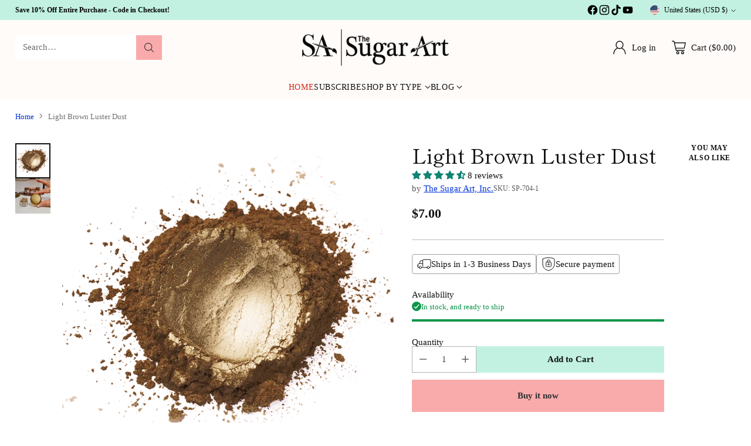

--- FILE ---
content_type: text/javascript
request_url: https://www.thesugarart.com/cdn/shop/t/125/assets/slideshow.js?v=81359064366437269541724087575
body_size: 601
content:
import{_ as _inherits,a as _createSuper,b as _createClass,c as _classCallCheck,e as _assertThisInitialized,g as _get,h as _getPrototypeOf}from"./_rollupPluginBabelHelpers-addb23d1.js";import{e,S as ScrollSlider}from"./scroll-slider-acd3343c.js";var DIRECTIONS={FORWARDS:"forwards",BACKWARDS:"backwards"},Slideshow=function(_ScrollSlider){_inherits(Slideshow2,_ScrollSlider);var _super=_createSuper(Slideshow2);function Slideshow2(){var _this;return _classCallCheck(this,Slideshow2),_this=_super.call(this),_this.autoplay=_this.shouldAutoplay?new _this.PauseableInterval(_this.autoAdvanceSlideshow.bind(_assertThisInitialized(_this)),_this.autoplayDelay):null,_this.initSlideshowEvents(),_this}return _createClass(Slideshow2,[{key:"disconnectedCallback",value:function(){}},{key:"initSlideshowEvents",value:function(){var _this2=this;this.events.push(e(document,"scroll-slider-".concat(this.id,":slide-changed"),this.slideChanged.bind(this))),this.shouldAutoplay&&this.events.push(e(document,"scroll-slider-".concat(this.id,":play"),this.play.bind(this)),e(document,"scroll-slider-".concat(this.id,":pause"),this.pause.bind(this))),this.shouldAutoplay&&this.shouldPauseOnHover&&this.events.push(e(this.slider,"mouseenter",function(){return _this2.pause}))}},{key:"handleDragScrollMouseMove",value:function(event){var _this3=this;this.mouseIsDown&&this.debounce(function(){var mouseCurrentPositionX=event.pageX-_this3.slider.offsetLeft,moveThreshold=20,movedAmount=_this3.mouseStartPositionX-mouseCurrentPositionX;if(Math.abs(movedAmount)>moveThreshold){var direction=movedAmount<0?DIRECTIONS.BACKWARDS:DIRECTIONS.FORWARDS;_this3.handleDragScrollSlideChange(direction)}},100)}},{key:"debounce",value:function(fn,delay){clearTimeout(this.debounceTimer),this.debounceTimer=null,this.debounceTimer=setTimeout(function(){fn()},delay)}},{key:"handleDragScrollSlideChange",value:function(direction){var nextSlideIndex,currentPageNormalized=this.currentPage-1;direction==DIRECTIONS.FORWARDS?currentPageNormalized==this.sliderItems.length-1?nextSlideIndex=0:nextSlideIndex=currentPageNormalized+1:direction==DIRECTIONS.BACKWARDS&&(currentPageNormalized==0?nextSlideIndex=this.sliderItems.length:nextSlideIndex=currentPageNormalized-1);var slideScrollPosition=nextSlideIndex*this.slideWidth;this.scrollTo(slideScrollPosition,"instant")}},{key:"play",value:function(){var _this$autoplay;this.pageDotsElement&&(this.pageDotsElement.dataset.isPlaying="true"),(_this$autoplay=this.autoplay)===null||_this$autoplay===void 0||_this$autoplay.resume(),this.slider.setAttribute("aria-live","off")}},{key:"pause",value:function(){var _this$autoplay2;this.pageDotsElement&&(this.pageDotsElement.dataset.isPlaying="false"),(_this$autoplay2=this.autoplay)===null||_this$autoplay2===void 0||_this$autoplay2.pause(),this.slider.setAttribute("aria-live","polite")}},{key:"slideChanged",value:function(){this.isSlideshow&&(this.updateSlideVisibility(),this.shouldAutoplay&&(this.autoplay.isPaused()?this.autoplay.pausedTimeLeft=this.autoplayDelay:this.autoplay.reset()))}},{key:"autoAdvanceSlideshow",value:function(){var slideScrollPosition=this.currentPage===this.sliderItems.length?0:this.slider.scrollLeft+this.slideWidth;this.scrollTo(slideScrollPosition,"instant")}},{key:"PauseableInterval",value:function(callback,delay){this.callback=callback,this.delay=delay,this.pausedTimeLeft=0,this.timerIsPaused=!1,this.timerHasPaused=!1,this.triggerSetAt=new Date().getTime(),this.timer=setInterval(this.callback,this.delay),this.reset=function(){this.clearTimer(),this.pausedTimeLeft=0,this.timerIsPaused=!1,this.timerHasPaused=!1,this.triggerSetAt=new Date().getTime(),this.timer=setInterval(this.callback,this.delay)},this.getTimeLeft=function(){var now=new Date,timeLeft=this.timerHasPaused?this.pausedTimeLeft:this.delay;return timeLeft-(now-this.triggerSetAt)%this.delay},this.pause=function(){this.pausedTimeLeft=this.getTimeLeft(),this.timerIsPaused=!0,this.timerHasPaused=!0,this.clearTimer()},this.resume=function(){var _this4=this;this.triggerSetAt=new Date().getTime(),this.timer=setTimeout(function(){_this4.callback(),_this4.reset()},this.pausedTimeLeft)},this.clearTimer=function(){this.timer&&(clearInterval(this.timer),this.timer=null)},this.isPaused=function(){return this.timerIsPaused}}},{key:"onDotClick",value:function(event){if(_get(_getPrototypeOf(Slideshow2.prototype),"userIsTabbing",this).call(this)){var _this$autoplay3;(_this$autoplay3=this.autoplay)===null||_this$autoplay3===void 0||_this$autoplay3.pause()}_get(_getPrototypeOf(Slideshow2.prototype),"onDotClick",this).call(this,event)}},{key:"onButtonClick",value:function(event){if(_get(_getPrototypeOf(Slideshow2.prototype),"userIsTabbing",this).call(this)){var _this$autoplay4;(_this$autoplay4=this.autoplay)===null||_this$autoplay4===void 0||_this$autoplay4.pause()}_get(_getPrototypeOf(Slideshow2.prototype),"onButtonClick",this).call(this,event)}}]),Slideshow2}(ScrollSlider);customElements.get("slideshow-component")||customElements.define("slideshow-component",Slideshow);
//# sourceMappingURL=/cdn/shop/t/125/assets/slideshow.js.map?v=81359064366437269541724087575


--- FILE ---
content_type: text/javascript; charset=utf-8
request_url: https://www.thesugarart.com/products/light-brown-luster-dust.js
body_size: 1286
content:
{"id":3743982407,"title":"Light Brown Luster Dust","handle":"light-brown-luster-dust","description":"\u003cp\u003e\u003cspan style=\"font-size: 19pt; font-family: Calibri, sans-serif; color: #000000; background-color: transparent; font-weight: bold; font-style: normal; font-variant: normal; text-decoration: none; vertical-align: baseline; white-space: pre-wrap;\"\u003e*** Please note these jars have a shorter expiration date, as such they are discounted. Exp 11\/2026. All sales are final. ***\u003c\/span\u003e\u003c\/p\u003e\n\u003cp\u003e \u003c\/p\u003e\n\u003ch2\u003e\n\u003cstrong\u003e\u003c\/strong\u003e\u003cbr\u003e\n\u003c\/h2\u003e\n\u003ch2\u003e\u003cstrong\u003eGorgeous edible light brown luster dust! Sterling Pearls can be dry dusted on cakes, cookies, chocolates and more for a gorgeous shine! Or mix the luxurious luster dust with extracts \u0026amp; spirits to create edible metallic paint!\u003c\/strong\u003e\u003c\/h2\u003e\n\u003cp\u003e\u003cstrong\u003e\u003cem\u003e\u003cspan style=\"color: #000000;\"\u003e \u003ca href=\"https:\/\/www.thesugarart.com\/pages\/painting-dusts\" style=\"color: #000000;\"\u003eVideo - Edible Luster Dust Painting \u003c\/a\u003e\u003c\/span\u003e\u003c\/em\u003e\u003c\/strong\u003e\u003c\/p\u003e\n\u003cp\u003e\u003cstrong\u003e\u003cem\u003e\u003cspan style=\"color: #000000;\"\u003e \u003ca href=\"https:\/\/www.thesugarart.com\/pages\/airbrushing\" style=\"color: #000000;\"\u003eVideo - Edible Luster Dust Airbrushing \u003c\/a\u003e\u003c\/span\u003e\u003c\/em\u003e\u003c\/strong\u003e\u003c\/p\u003e\n\u003cp\u003e\u003cstrong\u003e\u003cem\u003e\u003cspan style=\"color: #000000;\"\u003e\u003ca href=\"https:\/\/www.thesugarart.com\/a\/blog\/edible-luster-dust\" style=\"color: #000000;\"\u003eBlog - How To Know If Luster Dust Is Edible\u003c\/a\u003e\u003c\/span\u003e\u003c\/em\u003e\u003c\/strong\u003e\u003c\/p\u003e\n\u003cp\u003e\u003cb\u003eNet Weight:\u003c\/b\u003e \u003cbr\u003e2.5 grams\u003c\/p\u003e\n\u003cp\u003e\u003cstrong\u003e\u003cimg height=\"62\" width=\"61\" alt=\"\" src=\"https:\/\/cdn.shopify.com\/s\/files\/1\/1092\/5512\/files\/4Wdq4XRg_480x480.png?v=1596296944\"\u003e\u003cimg height=\"61\" width=\"61\" alt=\"\" src=\"https:\/\/cdn.shopify.com\/s\/files\/1\/1092\/5512\/files\/cZ15Lyxw_480x480.png?v=1596297612\"\u003e\u003c\/strong\u003e\u003cstrong\u003e\u003cimg height=\"61\" width=\"61\" alt=\"\" src=\"https:\/\/cdn.shopify.com\/s\/files\/1\/1092\/5512\/files\/v9yUZYHw_480x480.png?v=1596296525\"\u003e\u003c\/strong\u003e\u003cstrong\u003e\u003cimg height=\"64\" width=\"61\" alt=\"\" src=\"https:\/\/cdn.shopify.com\/s\/files\/1\/1092\/5512\/files\/IrKM2wYA_480x480.png?v=1596297669\"\u003e\u003c\/strong\u003e\u003cstrong\u003e\u003cimg height=\"60\" width=\"61\" alt=\"\" src=\"https:\/\/cdn.shopify.com\/s\/files\/1\/1092\/5512\/files\/FsDXAIA_480x480.jpg?v=1596296577\"\u003e\u003cimg height=\"61\" width=\"61\" alt=\"\" src=\"https:\/\/cdn.shopify.com\/s\/files\/1\/1092\/5512\/files\/3m3W8-HA_480x480.png?v=1596296810\"\u003e\u003c\/strong\u003e\u003c\/p\u003e\n\u003cp\u003e\u003cstrong\u003e100% Edible, FDA Compliant \u0026amp; Kosher Certified by Dallas Kosher in Dallas, TX.\u003cbr\u003e\u003ci\u003eMade in the U.S.A. \u003c\/i\u003e \u003c\/strong\u003e\u003c\/p\u003e","published_at":"2023-02-04T20:25:01-06:00","created_at":"2015-12-16T08:23:15-06:00","vendor":"The Sugar Art, Inc.","type":"Edible Luster Dust","tags":["best luster dust for cakes and cookies","chocolate coloring","edible luster dust","food grade luster dust","gold luster dust","luster dust","luster dust for cakes","luster dust for chocolate","luster dust for cookies","luster dust for cookies and cakes","sterling pearl"],"price":700,"price_min":700,"price_max":700,"available":true,"price_varies":false,"compare_at_price":700,"compare_at_price_min":700,"compare_at_price_max":700,"compare_at_price_varies":false,"variants":[{"id":11846900551,"title":"Default Title","option1":"Default Title","option2":null,"option3":null,"sku":"SP-704-1","requires_shipping":true,"taxable":false,"featured_image":null,"available":true,"name":"Light Brown Luster Dust","public_title":null,"options":["Default Title"],"price":700,"weight":3,"compare_at_price":700,"inventory_quantity":120,"inventory_management":"shopify","inventory_policy":"deny","barcode":"791090756662","quantity_rule":{"min":1,"max":null,"increment":1},"quantity_price_breaks":[],"requires_selling_plan":false,"selling_plan_allocations":[]}],"images":["\/\/cdn.shopify.com\/s\/files\/1\/1092\/5512\/products\/SP-704_LIGHT_BROWN_TOP.png?v=1684930763","\/\/cdn.shopify.com\/s\/files\/1\/1092\/5512\/files\/LightBrown.jpg?v=1729540732"],"featured_image":"\/\/cdn.shopify.com\/s\/files\/1\/1092\/5512\/products\/SP-704_LIGHT_BROWN_TOP.png?v=1684930763","options":[{"name":"Title","position":1,"values":["Default Title"]}],"url":"\/products\/light-brown-luster-dust","media":[{"alt":"Light Brown Luster Dust - Edible Luster Dust - light-brown-luster-dust - best luster dust for cakes and cookies, chocolate coloring, edible luster dust, food grade luster dust, gold luster dust, luster dust, luster dust for cakes, luster dust for chocolate, luster dust for cookies, luster dust for cookies and cakes, sterling pearl - The Sugar Art","id":47580905557,"position":1,"preview_image":{"aspect_ratio":1.0,"height":864,"width":864,"src":"https:\/\/cdn.shopify.com\/s\/files\/1\/1092\/5512\/products\/SP-704_LIGHT_BROWN_TOP.png?v=1684930763"},"aspect_ratio":1.0,"height":864,"media_type":"image","src":"https:\/\/cdn.shopify.com\/s\/files\/1\/1092\/5512\/products\/SP-704_LIGHT_BROWN_TOP.png?v=1684930763","width":864},{"alt":null,"id":27652712333451,"position":2,"preview_image":{"aspect_ratio":1.0,"height":3796,"width":3796,"src":"https:\/\/cdn.shopify.com\/s\/files\/1\/1092\/5512\/files\/LightBrown.jpg?v=1729540732"},"aspect_ratio":1.0,"height":3796,"media_type":"image","src":"https:\/\/cdn.shopify.com\/s\/files\/1\/1092\/5512\/files\/LightBrown.jpg?v=1729540732","width":3796}],"requires_selling_plan":false,"selling_plan_groups":[]}